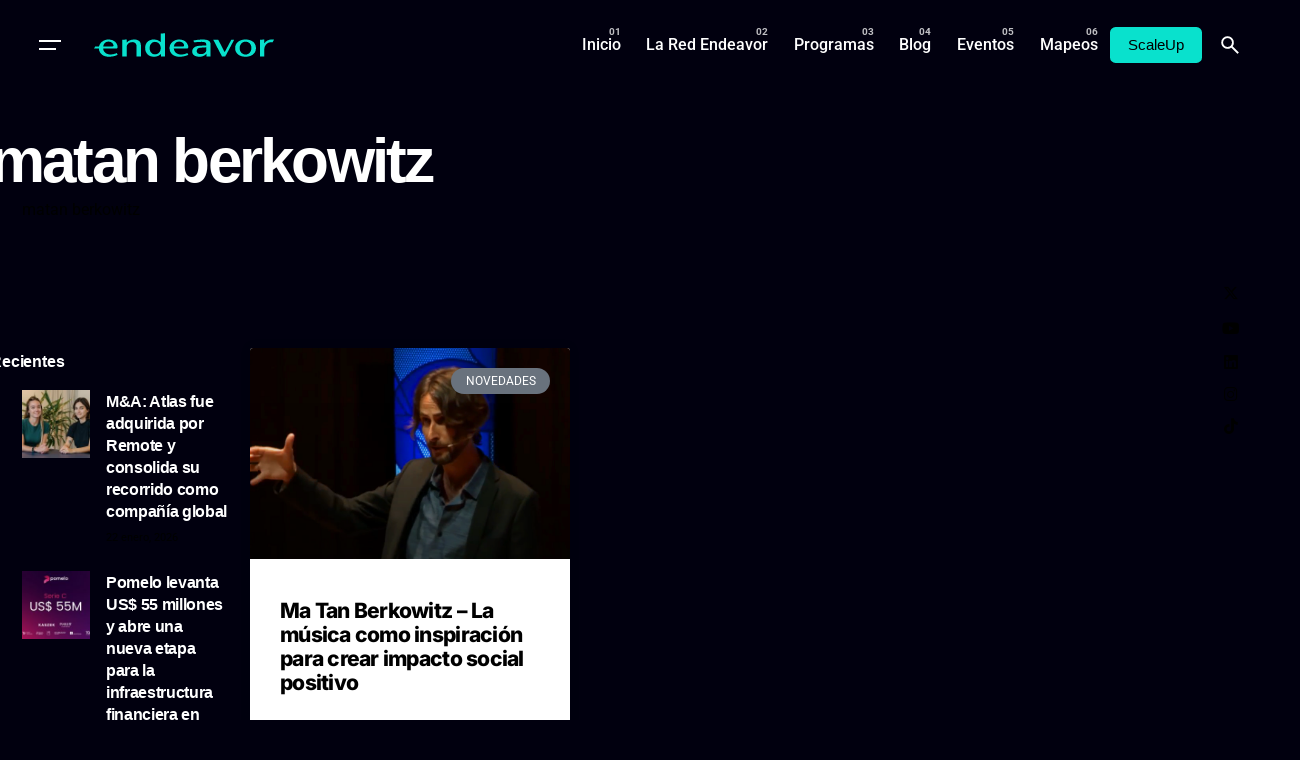

--- FILE ---
content_type: text/css; charset=utf-8
request_url: https://www.endeavor.org.ar/wp-content/uploads/elementor/css/post-31781.css?ver=1769021663
body_size: 780
content:
.elementor-31781 .elementor-element.elementor-element-4a7297d > .elementor-container > .elementor-column > .elementor-widget-wrap{align-content:center;align-items:center;}.elementor-31781 .elementor-element.elementor-element-4a7297d:not(.elementor-motion-effects-element-type-background), .elementor-31781 .elementor-element.elementor-element-4a7297d > .elementor-motion-effects-container > .elementor-motion-effects-layer{background-color:#FFFFFF;}.elementor-31781 .elementor-element.elementor-element-4a7297d > .elementor-background-overlay{background-color:transparent;background-image:linear-gradient(180deg, #FFFFFF 0%, #FFFFFF00 100%);opacity:1;transition:background 0.3s, border-radius 0.3s, opacity 0.3s;}.elementor-31781 .elementor-element.elementor-element-4a7297d{transition:background 0.3s, border 0.3s, border-radius 0.3s, box-shadow 0.3s;margin-top:0px;margin-bottom:0px;padding:0px 0px 0px 30px;}.elementor-31781 .elementor-element.elementor-element-5830a48 .title + .subtitle{margin-bottom:0px;}.elementor-31781 .elementor-element.elementor-element-5830a48 .subtitle + .title{margin-top:0px;}.elementor-31781 .elementor-element.elementor-element-5830a48 .title{color:#000000;}.elementor-31781 .elementor-element.elementor-element-5830a48 .subtitle{color:#000000;}.elementor-31781 .elementor-element.elementor-element-69a062a .elementor-tab-title{background-color:#F2F2F2;padding:10px 10px 10px 10px;}.elementor-31781 .elementor-element.elementor-element-69a062a .elementor-accordion-icon, .elementor-31781 .elementor-element.elementor-element-69a062a .elementor-accordion-title{color:#000000;}.elementor-31781 .elementor-element.elementor-element-69a062a .elementor-accordion-icon svg{fill:#000000;}.elementor-31781 .elementor-element.elementor-element-69a062a .elementor-accordion-title{font-family:"Inter", Sans-serif;font-size:15px;}.elementor-31781 .elementor-element.elementor-element-69a062a .elementor-tab-title .elementor-accordion-icon i:before{color:#000000;}.elementor-31781 .elementor-element.elementor-element-69a062a .elementor-tab-title .elementor-accordion-icon svg{fill:#000000;}.elementor-31781 .elementor-element.elementor-element-69a062a .elementor-tab-title.elementor-active .elementor-accordion-icon i:before{color:#000000;}.elementor-31781 .elementor-element.elementor-element-69a062a .elementor-tab-title.elementor-active .elementor-accordion-icon svg{fill:#000000;}.elementor-31781 .elementor-element.elementor-element-69a062a .elementor-tab-content{color:#000000;font-size:13px;}#elementor-popup-modal-31781 .dialog-widget-content{animation-duration:0.7s;box-shadow:2px 8px 23px 3px rgba(0,0,0,0.2);margin:0px 0px 0px 0px;}#elementor-popup-modal-31781{background-color:rgba(0,0,0,.8);justify-content:flex-end;align-items:center;pointer-events:all;}#elementor-popup-modal-31781 .dialog-message{width:85vw;height:100vh;align-items:flex-start;}#elementor-popup-modal-31781 .dialog-close-button{display:flex;top:5.4%;background-color:#FFFFFF;font-size:25px;}body:not(.rtl) #elementor-popup-modal-31781 .dialog-close-button{right:41px;}body.rtl #elementor-popup-modal-31781 .dialog-close-button{left:41px;}#elementor-popup-modal-31781 .dialog-close-button i{color:#000000;}#elementor-popup-modal-31781 .dialog-close-button svg{fill:#000000;}@media(max-width:767px){#elementor-popup-modal-31781 .dialog-message{width:90vw;}}/* Start custom CSS */#elementor-popup-modal-31781{
    z-index: 99999999999999
}/* End custom CSS */

--- FILE ---
content_type: image/svg+xml
request_url: https://www.endeavor.org.ar/wp-content/uploads/2021/03/Logo_teal.svg
body_size: 1810
content:
<?xml version="1.0" encoding="utf-8"?>
<!-- Generator: Adobe Illustrator 25.2.0, SVG Export Plug-In . SVG Version: 6.00 Build 0)  -->
<svg version="1.1" id="Layer_1" xmlns="http://www.w3.org/2000/svg" xmlns:xlink="http://www.w3.org/1999/xlink" x="0px" y="0px"
	 viewBox="0 0 1200.2 156.8" style="enable-background:new 0 0 1200.2 156.8;" xml:space="preserve">
<style type="text/css">
	.st0{fill:#09E1CD;}
	.st1{fill-rule:evenodd;clip-rule:evenodd;fill:#09E1CD;}
</style>
<path class="st0" d="M217.6,62.6v-21l-28.8,2.3v110.7h28.8V94.5c0-10.6,3.9-19.4,10.8-25.6c6.9-6.2,16.8-9.8,29.1-9.8
	c8.3,0,14.9,2.8,19.4,7.7c4.5,4.9,7.1,12.1,7.1,20.9v66.9h28.8V80.1c0-11.8-4.2-21.6-12.2-28.3c-8.1-6.7-19.7-10.1-33.8-10.1
	c-10.6,0-20.8,2.1-29.7,6.1C229.2,51.4,222.5,56.5,217.6,62.6z"/>
<path class="st1" d="M473.2,154.5V0l-28.8,2.3v56.6c-12.2-11.1-28.1-17.2-45.2-17.2c-17.2,0-31.9,5.1-42.3,15
	c-10.6,10-16.1,24.3-16.1,41.2c0,17.7,5.7,32.5,16.1,42.8c10.3,10.3,25.1,16.1,42.8,16.1c19,0,36.1-6.9,47.2-19.2v17L473.2,154.5
	L473.2,154.5z M381.1,69.3c6.3-7.3,15.1-11.8,25.4-11.8c11,0,20.5,4.5,27.3,11.8c6.8,7.3,11,17.6,11,29.7c0,12.5-4,22.9-10.7,30.3
	c-6.7,7.3-16.2,11.6-27.5,11.6c-10.5,0-19.4-4.3-25.7-11.7c-6.3-7.4-10.1-18-10.1-30.7C370.9,86.7,374.9,76.6,381.1,69.3z"/>
<path class="st1" d="M721.5,41.7c-17.9,0-37.9,2.4-57,6.4l-1.8,0.4l4.8,12.3l1.2-0.2c17.5-2.3,33.3-3.1,48.1-3.1
	c11.7,0,19.6,1.3,24.5,3.9c2.4,1.3,4.1,2.9,5.1,4.7c1.1,1.9,1.6,4.2,1.6,6.9v8c0,0-37.4,2.2-49.8,3.1c-13.3,1.3-24.2,5.3-31.7,11.7
	c-7.6,6.4-11.7,15.2-11.7,25.6c0,11.5,4.6,20.5,13.6,26.6c8.5,5.8,20.9,8.7,35.6,8.7c14.2,0,32.1-3.5,46.3-20.1v17.9h26.4V71.8
	c0-5.4-1-10-3.2-13.8c-2.2-3.9-5.6-7-10.1-9.3C754.7,43.9,740.8,41.7,721.5,41.7z M748.1,115.8V93.9c0,0-30.6,2-40.7,2.8
	c-7.1,0.7-12.8,3.2-16.6,7.1c-3.8,3.9-6,9.2-6,15.7s2.6,11.4,7.6,14.7c4.8,3.1,11.8,4.8,20.9,4.8c11.2,0,18.5-3.1,25-7.6
	C744.6,126.9,748.1,121.1,748.1,115.8z"/>
<path class="st0" d="M828.8,43.9h-33.2l57.6,110.7h22.4l58.8-110.7h-19.3l-43.8,82.5L828.8,43.9z"/>
<path class="st1" d="M1010.7,41.7c-19.9,0-37.2,5.1-49.7,14.9c-13.1,10.3-20,25.1-20,42.6s6.9,32.2,20,42.5
	c12.6,9.9,29.8,15.1,49.7,15.1c19.8,0,37-5.2,49.4-15.1c13-10.3,19.8-25.1,19.8-42.5c0-17.5-6.9-32.3-19.8-42.6
	C1047.6,46.8,1030.5,41.7,1010.7,41.7z M982.4,68.7c7-7.5,16.7-12.6,28.1-12.6c22.9,0,39,17.7,39,42.7c0.1,12.6-4.2,23.1-11.1,30.6
	c-6.9,7.6-16.6,12.8-27.9,12.8c-11.4,0-21.1-5.2-28.1-12.8c-7-7.6-11.3-18.1-11.3-30.6C971.1,86.5,975.5,76.1,982.4,68.7z"/>
<path class="st0" d="M1135.5,68V41.6l-28.8,2.3v110.7h28.8v-46.5c0-12.7,3.8-23.5,10.9-31.1c7.4-8,12.5-12.5,21.7-15.3
	c7-2.1,12.1-2.2,18-2.2c1.4,0,2.9,0,4.5,0h0.9l8.7-16.7l-2.1-0.3c-3.4-0.5-10.1-0.8-15.1-0.8C1163.6,41.7,1145.7,51.7,1135.5,68z"/>
<path class="st1" d="M33.3,88.7c5.2-27.6,33.3-47,63.1-47c45,0,61.2,32.4,61.2,49.9c0,3.6-0.7,6.4-2.7,8.3c-2,1.9-4.8,2.5-8.2,2.5
	H60.9c1.5,12.6,7.2,22.2,15.4,28.7c8.6,6.9,20.1,10.4,32.5,10.4c15.1,0,28.5-3.4,42-9l1.4-0.6l5.1,12.3l-1.4,0.6
	c-19.8,8.9-37.6,11.9-57.9,11.9c-17.3,0-33.7-4.9-45.8-14.7c-11.2-9.1-18.6-22.4-19.7-39.7H0l7.3-13.6H33.3z M61,88.7h55.4
	c5.5,0,8.9-0.8,10.9-2c1.8-1.1,2.6-2.8,2.6-5c0-11.8-12.6-26.1-33.4-26.1C85.4,55.6,77,59.8,71,66.3C65.6,72.3,62.2,80.4,61,88.7z"
	/>
<path class="st1" d="M567.4,41.7c-33.1,0-63.9,23.9-63.9,56.3c0,19.5,7.7,34.3,19.8,44.1c12.1,9.8,28.5,14.7,45.8,14.7
	c20.3,0,38.1-3.1,57.9-11.9l1.4-0.6l-5.1-12.3l-1.4,0.6c-13.5,5.6-26.9,9-42,9c-12.4,0-23.8-3.6-32.5-10.4
	c-8.2-6.5-14-16.1-15.4-28.7h85.7c3.4,0,6.3-0.6,8.2-2.5c2-1.9,2.7-4.7,2.7-8.3C628.7,74.1,612.4,41.7,567.4,41.7z M587.5,88.7
	h-55.4c1.2-8.4,4.5-16.4,10.1-22.4c5.9-6.4,14.4-10.7,25.5-10.7c20.7,0,33.4,14.3,33.4,26.1c0,2.2-0.7,3.9-2.6,5
	C596.5,88,593.1,88.8,587.5,88.7z"/>
</svg>
